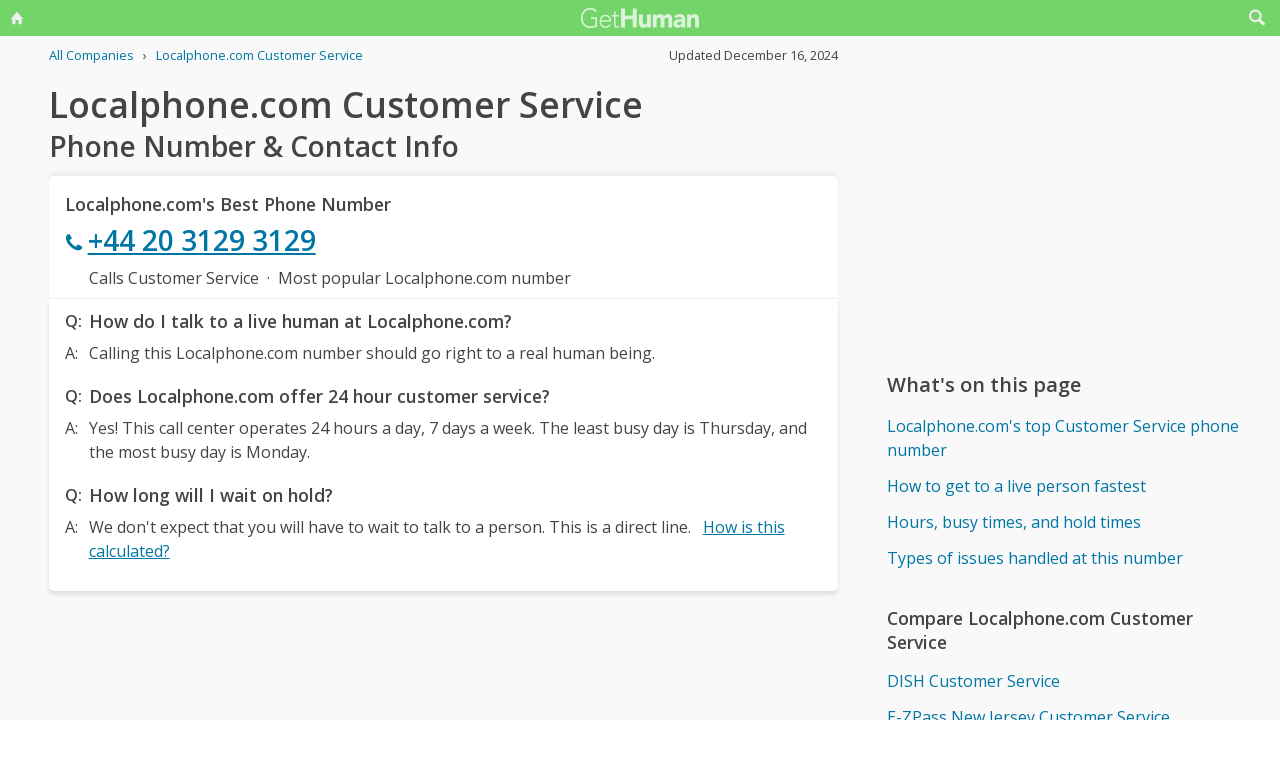

--- FILE ---
content_type: text/html; charset=utf-8
request_url: https://gethuman.com/phone-number/Localphone-com
body_size: 14409
content:
<!DOCTYPE html><html lang="en"><head><base href="/" /><meta charset="utf-8" /><meta name="viewport" content="width=device-width,initial-scale=1.0,minimum-scale=1" /><title>Localphone.com Customer Service Phone Number +44 20 3129 3129: Call Support</title><meta name="description" content="Localphone.com's best customer service contact information, when to call, what to say, and free AI tools that can call or write to customer support for you." /><meta name="keywords" content="Localphone.com customer service, Localphone.com phone number, Localphone.com customer phone number, Localphone.com customer service phone number, Localphone.com customer service phone, call Localphone.com, Localphone.com support number, Localphone.com customer number, Localphone.com customer service number, Localphone.com 800 number, Localphone.com customer support number, Localphone.com 800, Localphone.com toll free, Localphone.com customer service toll free, Localphone.com customer service 800, Localphone.com customer service 800 number, Localphone.com customer service 800 phone, Localphone.com contact number, Localphone.com contact phone, Localphone.com contact, Localphone.com customer service contact, Localphone.com customer service contact number, Localphone.com customer service email, Localphone.com customer service email address, Localphone.com customer service chat, Localphone.com customer service live chat, contact Localphone.com, contact Localphone.com customer service, Localphone phone number, Localphone customer service" /><meta name="referrer" content="always" /><link rel="dns-prefetch" href="//cdn.ampproject.org" /><link rel="dns-prefetch" href="https://www.google-analytics.com" crossorigin /><link rel="dns-prefetch" href="https://pagead2.googlesyndication.com" crossorigin /><link rel="dns-prefetch" href="https://fonts.googleapis.com" /><link rel="dns-prefetch" href="https://adservice.google.com" /><link rel="dns-prefetch" href="https://tpc.googlesyndication.com" /><link rel="dns-prefetch" href="https://cm.g.doubleclick.net" /><link rel="dns-prefetch" href="https://www.gstatic.com" /><link rel="dns-prefetch" href="https://partner.googleadservices.com" /><link rel="dns-prefetch" href="https://www.google.com" /><script async="true" src="https://www.googletagmanager.com/gtag/js?id=G-F9SN9NZHQ2"></script><script>
            window.dataLayer = window.dataLayer || [];
            function gtag(){dataLayer.push(arguments);}
            gtag('js', new Date());
            gtag('config', 'G-F9SN9NZHQ2');
        </script><script data-ad-client="ca-pub-5211547430456695" async src="//pagead2.googlesyndication.com/pagead/js/adsbygoogle.js"></script><link rel="canonical" href="https://gethuman.com/phone-number/Localphone-com" /><link rel="shortcut icon" href="https://gethuman.com/dist/img/logo-32-cropped.png" /><link rel="icon" href="https://gethuman.com/dist/img/logo-32-cropped.png" /><link rel="apple-touch-icon" href="https://gethuman.com/dist/img/logo-60.png" /><link rel="apple-touch-icon" sizes="76x76" href="https://gethuman.com/dist/img/logo-76.png" /><link rel="apple-touch-icon" sizes="120x120" href="https://gethuman.com/dist/img/logo-120.png" /><link rel="apple-touch-icon" sizes="152x152" href="https://gethuman.com/dist/img/logo-152.png" /><link rel="apple-touch-icon" sizes="180x180" href="https://gethuman.com/dist/img/logo-180.png" /><link rel="amphtml" href="/a/phone-number/Localphone-com" /><meta property="og:locale" content="en_US" /><meta property="og:type" content="article" /><meta property="og:title" content="Localphone.com Customer Service Phone Number +44 20 3129 3129: Call Support" /><meta property="og:description" content="Localphone.com's best customer service contact information, when to call, what to say, and free AI tools that can call or write to customer support for you." /><meta property="og:url" content="https://gethuman.com/phone-number/Localphone-com" /><meta property="og:site_name" content="gethuman.com" /><meta property="og:image" content="https://gethuman.com/dist/img/logo-v-500.png" /><meta property="og:image:width" content="500" /><meta property="og:image:height" content="500" /><meta property="og:image:alt" content="Localphone.com's best customer service contact information, when to call, what to say, and free AI tools that can call or write to customer support for you." /><meta name="twitter:card" content="summary" /><meta name="twitter:site" content="@gethumancom" /><meta property="og:updated_time" content="2024-12-16T00:00:00+00:00" /><meta property="article:tag" content="Localphone.com customer service, Localphone.com phone number, Localphone.com customer phone number, Localphone.com customer service phone number, Localphone.com customer service phone, call Localphone.com, Localphone.com support number, Localphone.com customer number, Localphone.com customer service number, Localphone.com 800 number, Localphone.com customer support number, Localphone.com 800, Localphone.com toll free, Localphone.com customer service toll free, Localphone.com customer service 800, Localphone.com customer service 800 number, Localphone.com customer service 800 phone, Localphone.com contact number, Localphone.com contact phone, Localphone.com contact, Localphone.com customer service contact, Localphone.com customer service contact number, Localphone.com customer service email, Localphone.com customer service email address, Localphone.com customer service chat, Localphone.com customer service live chat, contact Localphone.com, contact Localphone.com customer service, Localphone phone number, Localphone customer service" /><meta property="article:section" content="Telecommunications - General" /><meta property="article:published_time" content="2013-01-23T21:08:31+00:00" /><meta property="article:modified_time" content="2024-12-16T00:00:00+00:00" /><script type="application/ld+json">{
                            "@context": "http://schema.org",
                            "@type": "Article",
                            "mainEntityOfPage": "https://gethuman.com/phone-number/Localphone-com",
                            "publisher": {
                                
            "@type": "Organization",
            "name": "GetHuman",
            "url": "https://gethuman.com",
            "email": "hello@gethuman.com",
            "telephone": "+1 617-651-0250",
            "image": "https://gethuman.com/dist/img/logo-gethuman-left.png",
            "logo": {
                "@type": "ImageObject",
                "url": "https://gethuman.com/dist/img/logo-gethuman-left.png"
            },
            "description": "Contact companies faster and fix customer services issues easier.",
            "address": {
                "@type": "PostalAddress",
                "addressLocality": "Chestnut Hill",
                "addressRegion": "MA",
                "postalCode": "02467",
                "streetAddress": "675 VFW Parkway, Unit 328",
                "addressCountry": "US"
            }
        
                            },
                            "headline": "Localphone.com Customer Service Phone Number +44 20 3129 3129: Call Support",
                            "datePublished": "2013-01-23T21:08:31+00:00",
                            "dateModified": "2024-12-16T00:00:00+00:00",
                            "author": {
                "@type": "Person",
                "name": "Adam Goldkamp",
                "email": "hello+adam@gethuman.com",
                "image": "img/adam-headshot-96.png",
                "url": "https://twitter.com/gethumancom"
            },
                            "description": "Localphone.com's best customer service contact information, when to call, what to say, and free AI tools that can call or write to customer support for you.",
                            "image": "https://gethuman.com/dist/img/logo-v-500.png"
                        }</script><script type="application/ld+json">{
                            "@context": "http://schema.org",
                            
            "@type": "Organization",
            "name": "GetHuman",
            "url": "https://gethuman.com",
            "email": "hello@gethuman.com",
            "telephone": "+1 617-651-0250",
            "image": "https://gethuman.com/dist/img/logo-gethuman-left.png",
            "logo": {
                "@type": "ImageObject",
                "url": "https://gethuman.com/dist/img/logo-gethuman-left.png"
            },
            "description": "Contact companies faster and fix customer services issues easier.",
            "address": {
                "@type": "PostalAddress",
                "addressLocality": "Chestnut Hill",
                "addressRegion": "MA",
                "postalCode": "02467",
                "streetAddress": "675 VFW Parkway, Unit 328",
                "addressCountry": "US"
            }
        
                        }</script><script type="application/ld+json">{
                            "@context":"http://schema.org",
                            "@type": "WebSite",
                            "@id": "#website",
                            "url": "https://gethuman.com/",
                            "name": "GetHuman Inc",
                            "potentialAction": {
                                "@type": "SearchAction",
                                "target": "https://gethuman.com/phone-number/search?s={search_term_string}",
                                "query-input": "required name=search_term_string"
                            }
                        }</script><style>@font-face{font-family:'Open Sans';font-style:normal;font-weight:400;font-stretch:100%;font-display:swap;src:url(https://fonts.gstatic.com/s/opensans/v34/memvYaGs126MiZpBA-UvWbX2vVnXBbObj2OVTSKmu0SC55K5gw.woff2) format('woff2');unicode-range:U+0460-052F,U+1C80-1C88,U+20B4,U+2DE0-2DFF,U+A640-A69F,U+FE2E-FE2F}@font-face{font-family:'Open Sans';font-style:normal;font-weight:400;font-stretch:100%;font-display:swap;src:url(https://fonts.gstatic.com/s/opensans/v34/memvYaGs126MiZpBA-UvWbX2vVnXBbObj2OVTSumu0SC55K5gw.woff2) format('woff2');unicode-range:U+0301,U+0400-045F,U+0490-0491,U+04B0-04B1,U+2116}@font-face{font-family:'Open Sans';font-style:normal;font-weight:400;font-stretch:100%;font-display:swap;src:url(https://fonts.gstatic.com/s/opensans/v34/memvYaGs126MiZpBA-UvWbX2vVnXBbObj2OVTSOmu0SC55K5gw.woff2) format('woff2');unicode-range:U+1F00-1FFF}@font-face{font-family:'Open Sans';font-style:normal;font-weight:400;font-stretch:100%;font-display:swap;src:url(https://fonts.gstatic.com/s/opensans/v34/memvYaGs126MiZpBA-UvWbX2vVnXBbObj2OVTSymu0SC55K5gw.woff2) format('woff2');unicode-range:U+0370-03FF}@font-face{font-family:'Open Sans';font-style:normal;font-weight:400;font-stretch:100%;font-display:swap;src:url(https://fonts.gstatic.com/s/opensans/v34/memvYaGs126MiZpBA-UvWbX2vVnXBbObj2OVTS2mu0SC55K5gw.woff2) format('woff2');unicode-range:U+0590-05FF,U+200C-2010,U+20AA,U+25CC,U+FB1D-FB4F}@font-face{font-family:'Open Sans';font-style:normal;font-weight:400;font-stretch:100%;font-display:swap;src:url(https://fonts.gstatic.com/s/opensans/v34/memvYaGs126MiZpBA-UvWbX2vVnXBbObj2OVTSCmu0SC55K5gw.woff2) format('woff2');unicode-range:U+0102-0103,U+0110-0111,U+0128-0129,U+0168-0169,U+01A0-01A1,U+01AF-01B0,U+1EA0-1EF9,U+20AB}@font-face{font-family:'Open Sans';font-style:normal;font-weight:400;font-stretch:100%;font-display:swap;src:url(https://fonts.gstatic.com/s/opensans/v34/memvYaGs126MiZpBA-UvWbX2vVnXBbObj2OVTSGmu0SC55K5gw.woff2) format('woff2');unicode-range:U+0100-024F,U+0259,U+1E00-1EFF,U+2020,U+20A0-20AB,U+20AD-20CF,U+2113,U+2C60-2C7F,U+A720-A7FF}@font-face{font-family:'Open Sans';font-style:normal;font-weight:400;font-stretch:100%;font-display:swap;src:url(https://fonts.gstatic.com/s/opensans/v34/memvYaGs126MiZpBA-UvWbX2vVnXBbObj2OVTS-mu0SC55I.woff2) format('woff2');unicode-range:U+0000-00FF,U+0131,U+0152-0153,U+02BB-02BC,U+02C6,U+02DA,U+02DC,U+2000-206F,U+2074,U+20AC,U+2122,U+2191,U+2193,U+2212,U+2215,U+FEFF,U+FFFD}@font-face{font-family:'Open Sans';font-style:normal;font-weight:600;font-stretch:100%;font-display:swap;src:url(https://fonts.gstatic.com/s/opensans/v34/memvYaGs126MiZpBA-UvWbX2vVnXBbObj2OVTSKmu0SC55K5gw.woff2) format('woff2');unicode-range:U+0460-052F,U+1C80-1C88,U+20B4,U+2DE0-2DFF,U+A640-A69F,U+FE2E-FE2F}@font-face{font-family:'Open Sans';font-style:normal;font-weight:600;font-stretch:100%;font-display:swap;src:url(https://fonts.gstatic.com/s/opensans/v34/memvYaGs126MiZpBA-UvWbX2vVnXBbObj2OVTSumu0SC55K5gw.woff2) format('woff2');unicode-range:U+0301,U+0400-045F,U+0490-0491,U+04B0-04B1,U+2116}@font-face{font-family:'Open Sans';font-style:normal;font-weight:600;font-stretch:100%;font-display:swap;src:url(https://fonts.gstatic.com/s/opensans/v34/memvYaGs126MiZpBA-UvWbX2vVnXBbObj2OVTSOmu0SC55K5gw.woff2) format('woff2');unicode-range:U+1F00-1FFF}@font-face{font-family:'Open Sans';font-style:normal;font-weight:600;font-stretch:100%;font-display:swap;src:url(https://fonts.gstatic.com/s/opensans/v34/memvYaGs126MiZpBA-UvWbX2vVnXBbObj2OVTSymu0SC55K5gw.woff2) format('woff2');unicode-range:U+0370-03FF}@font-face{font-family:'Open Sans';font-style:normal;font-weight:600;font-stretch:100%;font-display:swap;src:url(https://fonts.gstatic.com/s/opensans/v34/memvYaGs126MiZpBA-UvWbX2vVnXBbObj2OVTS2mu0SC55K5gw.woff2) format('woff2');unicode-range:U+0590-05FF,U+200C-2010,U+20AA,U+25CC,U+FB1D-FB4F}@font-face{font-family:'Open Sans';font-style:normal;font-weight:600;font-stretch:100%;font-display:swap;src:url(https://fonts.gstatic.com/s/opensans/v34/memvYaGs126MiZpBA-UvWbX2vVnXBbObj2OVTSCmu0SC55K5gw.woff2) format('woff2');unicode-range:U+0102-0103,U+0110-0111,U+0128-0129,U+0168-0169,U+01A0-01A1,U+01AF-01B0,U+1EA0-1EF9,U+20AB}@font-face{font-family:'Open Sans';font-style:normal;font-weight:600;font-stretch:100%;font-display:swap;src:url(https://fonts.gstatic.com/s/opensans/v34/memvYaGs126MiZpBA-UvWbX2vVnXBbObj2OVTSGmu0SC55K5gw.woff2) format('woff2');unicode-range:U+0100-024F,U+0259,U+1E00-1EFF,U+2020,U+20A0-20AB,U+20AD-20CF,U+2113,U+2C60-2C7F,U+A720-A7FF}@font-face{font-family:'Open Sans';font-style:normal;font-weight:600;font-stretch:100%;font-display:swap;src:url(https://fonts.gstatic.com/s/opensans/v34/memvYaGs126MiZpBA-UvWbX2vVnXBbObj2OVTS-mu0SC55I.woff2) format('woff2');unicode-range:U+0000-00FF,U+0131,U+0152-0153,U+02BB-02BC,U+02C6,U+02DA,U+02DC,U+2000-206F,U+2074,U+20AC,U+2122,U+2191,U+2193,U+2212,U+2215,U+FEFF,U+FFFD}*{box-sizing:border-box}html{-webkit-text-size-adjust:100%}body,input,textarea{font-size:16px}body{margin:0;min-height:100vh;scroll-behavior:smooth;text-rendering:optimizeSpeed;line-height:1.5;font-family:'Open Sans',Arial,Helvetica,sans-serif;color:#444;overflow-wrap:break-word}.input-group>amp-autocomplete>input{font-family:'Open Sans',Arial,Helvetica,sans-serif}a,a:active,a:focus,button,button:active,button:focus,input,input:active,input:focus,li,li:focus,select,select:active,select:focus,textarea,textarea:active,textarea:focus{outline:0}.h6,.last-bld>amp-autocomplete>div[role=listbox]>:last-child,.link-big,.link-jumbo,.link-med,.link-strong,.stats>div>small:last-of-type,.text-sembld,.tile-fl-half-bld>a,b,strong{font-weight:bolder}amp-autocomplete>input,button,input,select,textarea{margin:0;font:inherit}button,select{text-transform:none}[type=button],[type=reset],[type=submit],button{-webkit-appearance:button}h1,h2,h3,h4,h5,h6{margin:0 0 .67em 0}.txt-lg,h1{font-size:2.2rem}h1{line-height:1.1em;margin:0 0 .25em 0}h1+.card{margin-top:1rem}.bar-share>a.btn-jumbo,.bar-share>button.btn-jumbo,.btn-jumbo,.btn.btn-jumbo,.link-jumbo,h2{font-size:1.75rem}h1+h2{line-height:1.1em;margin:0 0 2vh 0;-webkit-font-smoothing:antialiased;-moz-osx-font-smoothing:grayscale}.link-big,h3{font-size:1.5rem}.bar-share>a.btn-lg,.bar-share>button.btn-lg,.btn-lg,.btn.btn-lg,.card>div>div>h3,.editorial>h1,.editorial>h2,.editorial>h3,.h4,.text-more,h4{font-size:1.25rem}.h4{margin-bottom:.67rem;font-weight:600}.card>div>div>h3,h3.min{margin-bottom:0;line-height:1.5rem;font-size:1.1rem}.link-med{font-size:1.1rem}h5{font-size:1rem}.h6,h6{font-size:.8rem;text-transform:uppercase;color:#999}.para,p{line-height:170%}p{margin-bottom:3rem}.paras>p{margin-bottom:1.2rem}.editorial>p{margin-bottom:auto}ul{padding-inline-start:1.5em}.ul-pad{padding-left:1.5rem}.ul-pad>.bul{position:absolute;left:1em}.ul-pad-ic{padding-left:.3rem}li{margin-bottom:.5em}.sm{font-size:.9rem}.dark-code,.small,ol[itemtype],ol[itemtype]+.small,small,th{font-size:.8rem}div>.sep:last-child{display:none}@media (max-width:767px){h1{font-size:2rem}.link-jumbo,h1.sub,h2{font-size:1.3rem}#lay-fl-main>h1.sub:nth-child(2),#lay-fl-main>h2:nth-child(2),.link-big,h3{font-size:1.2rem}.editorial>h1,.editorial>h2,.editorial>h3,.h4,h4{font-size:1.1rem}}@media (max-width:575px){h1{font-size:1.5rem}.link-jumbo,h2{font-size:1.3rem}.link-big,h3{font-size:1.2rem}.editorial>h1,.editorial>h2,.editorial>h3,.h4,h4{font-size:1.1rem}}hr{margin:1em 0}.link,a,amp-autocomplete>div[role=listbox]{color:#0076a4;cursor:pointer;text-decoration:none;font-family:'Open Sans',Arial,Helvetica,sans-serif}a.ph,a.und{text-decoration:underline}a.ph{color:#fff}.link-neutral,.link-subtle{color:#444}.grp-subtle:hover>.link-subtle,.link:hover,a:hover{filter:brightness(85%)}.grp-subtle:hover>.link-subtle,.link-subtle:hover{color:#0076a4}[gh-tap],[ng-click]{cursor:pointer}.link-big,.link-jumbo,.link-med,.link-strong{display:block}.link-big,.link-jumbo,.link-med,.link-strong{-webkit-font-smoothing:antialiased;-moz-osx-font-smoothing:grayscale}a.neutral{color:#444}a.neutral:hover{color:#0076a4}.bar-share>a,.bar-share>button,.btn,button{cursor:pointer;-webkit-font-smoothing:antialiased;-moz-osx-font-smoothing:grayscale;display:inline-block;font-weight:600;text-align:center;white-space:nowrap;vertical-align:middle;border:1px solid transparent;padding:.75rem 1.5rem;font-size:inherit;transition:all .2s ease-in-out;line-height:1.5em;box-shadow:0 4px 8px 0 rgba(0,0,0,.2);border-radius:.25em;color:#fff;background-color:#0076a4}.bar-share>a:hover,.bar-share>button:hover,.btn:hover,button:hover,select:hover{filter:contrast(125%)}.bar-share>a+.bar-share>a,.bar-share>button+.bar-share>button,.btn+.btn,button+button{margin-left:1em}.bar-share>a.btn-inv,.bar-share>button.btn-inv,.btn-inv,.btn.btn-inv{border:1px solid #0076a4;color:#0076a4;background-color:transparent;width:100%}.btn-inv.ph{background-color:#fff;color:#111}.bar-share>a.btn-link,.bar-share>button.btn-link,.btn-link,.btn.btn-link{border:2px solid transparent;color:#0076a4;background-color:transparent;box-shadow:none;padding:.75rem 0;font-weight:400}.btn-block{display:block}amp-autocomplete>input,input,textarea{display:block;width:100%;min-height:50px;border:1px solid #ccc;margin-top:0}amp-autocomplete{width:100%}amp-autocomplete>input,input{height:50px;padding:0 .5rem}amp-autocomplete>input{border-radius:0}.input-group>label{transition:all .2s cubic-bezier(.42,0,1,1);font-size:.75rem;line-height:1;font-weight:600;position:absolute;top:22px;left:9px;opacity:0;visibility:hidden;color:#ccc;z-index:100}amp-autocomplete>div[role=listbox]{width:100%;margin-left:0;margin-top:.25rem}amp-autocomplete>div[role=listbox]>div{border:1px solid transparent;padding:.5rem}select{display:block;color:#444;padding:.75em 2em .75em .5em;width:100%;max-width:100%;margin:0;border-radius:0;border:1px solid #ccc;-moz-appearance:none;-webkit-appearance:none;appearance:none;background:#fff url('data:image/svg+xml;charset=US-ASCII,%3Csvg%20xmlns%3D%22http%3A%2F%2Fwww.w3.org%2F2000%2Fsvg%22%20width%3D%22292.4%22%20height%3D%22292.4%22%3E%3Cpath%20fill%3D%22%23ccc%22%20d%3D%22M287%2069.4a17.6%2017.6%200%200%200-13-5.4H18.4c-5%200-9.3%201.8-12.9%205.4A17.6%2017.6%200%200%200%200%2082.2c0%205%201.8%209.3%205.4%2012.9l128%20127.9c3.6%203.6%207.8%205.4%2012.8%205.4s9.2-1.8%2012.8-5.4L287%2095c3.5-3.5%205.4-7.8%205.4-12.8%200-5-1.9-9.2-5.5-12.8z%22%2F%3E%3C%2Fsvg%3E') no-repeat right .7em top 50%;background-size:.65em auto,100%}select::-ms-expand{display:none}input::-webkit-input-placeholder,select.ng-invalid,textarea::-webkit-input-placeholder{color:#888}.input-group{position:relative;height:50px;margin-bottom:1.5rem}.input-group.combo,.input-group.combo>button{height:50px}.input-group.large,.input-group.large>amp-autocomplete>input,.input-group.large>button,.input-group.large>input{height:60px}.input-group.textarea-group{height:auto}.input-group>span{height:50px;font-size:1rem;font-weight:600;padding:.8rem .6rem .7rem .6rem;background-color:#0076a4}.large>amp-autocomplete>input,.large>input{font-size:1.1rem;padding:0 .75rem;line-height:1.5rem}input.ng-not-empty{padding-top:26px;padding-bottom:6px}textarea.ng-not-empty{padding-top:26px}.large>input.ng-not-empty{padding-top:24px}.large>label{left:12px}.prefixed>label{padding-left:2.3rem}.prefixed>span{color:#fff}.input-group>.ng-not-empty+.dropdown-menu+label,.input-group>.ng-not-empty+label{top:7px;opacity:1;visibility:visible}.input-group>small{font-size:.75rem;line-height:1;font-weight:600;color:#e85674;position:absolute;bottom:-.9rem}.ng-not-empty.ng-invalid{border-color:#e85674}.ng-not-empty.ng-invalid:focus{border-color:#ccc}.ng-dirty.ng-invalid>button,.ng-dirty.ng-invalid>span{border-color:#ccc;background-color:#ccc}.input-group.search>input{border-color:#ccc}.input-group.search>amp-autocomplete>input:focus,.input-group.search>input:focus,input:focus,textarea:focus{border-color:#0076a4}.combo{display:flex;border:.25rem}.combo,.input-group>span,input,select,textarea{box-shadow:0 4px 8px 0 rgba(0,0,0,.1)}.combo>amp-autocomplete>input,.combo>button,.combo>input,.input-group.combo>span{box-shadow:none}.combo>amp-autocomplete,.combo>input{flex:3}.combo>button{border-radius:0 .25rem .25rem 0;box-shadow:none;height:50px}input[type=checkbox]{position:absolute;margin:8px 0 0 16px;padding:0;box-shadow:none;display:inline;min-height:auto;width:auto;height:auto;cursor:pointer}input[type=checkbox]+label{position:relative;padding:5px 0 0 50px;line-height:2em;cursor:pointer}input[type=checkbox]+label:before{content:'';position:absolute;display:block;left:0;top:0;width:40px;height:24px;border-radius:16px;background:#fff;border:1px solid #d9d9d9;transition:all .3s}input[type=checkbox]+label:after{content:'';position:absolute;display:block;left:0;top:0;width:24px;height:24px;border-radius:16px;background:#fff;border:1px solid #d9d9d9;transition:all .3s}input[type=checkbox]+label:hover:after{box-shadow:0 0 5px rgba(0,0,0,.3)}input[type=checkbox]:checked+label:after{margin-left:16px}input[type=checkbox]:checked+label:before{background:#0076a4}input[type=submit].link{appearance:none;background-color:transparent;border:none;display:inline;width:auto;height:auto;box-shadow:none;min-height:auto;padding:unset}.amp-form-submit-success>input[type=submit].link{display:none}amp-autocomplete>div[role=listbox],ul>li{text-align:left}dark-code,textarea{border:1px solid #ccc;width:100%;resize:none;padding:1rem .5rem;line-height:150%;min-height:100px}input+.dropdown-menu+label+small,input+label+small,textarea+label+small{display:none}.ng-dirty.ng-invalid+.dropdown-menu+label+small,.ng-dirty.ng-invalid+label+small{display:block}.ng-invalid+label+small+button,.required.ng-empty+label+small+button{opacity:.7}.mid{width:100%;height:100vh;line-height:100vh;text-align:center;vertical-align:middle}.mb-0{margin-bottom:0}.mb-r{margin-bottom:.4rem}.mb-u{margin-bottom:1.2rem}.mt-0{margin-top:0}.mt-r,.screen-bottom>div+div{margin-top:.4rem}.mt-100,.mt-u{margin-top:1.2rem}.mt-200,amp-img+h2,h1+p,img+h2{margin-top:2em}.mt-400{margin-top:4em}.p-u{padding:1.2rem}#lay-fl-bottom>div,#lay-fl-main,#lay-fl-main>div,#lay-fl-main>table,#lay-fl-right,#lay-fl-right>div,.mb-sec,.post-hero>div{margin-bottom:2rem}@media (max-width:575px){#lay-fl-bottom>div,#lay-fl-main,#lay-fl-main>div,#lay-fl-main>table,#lay-fl-right,#lay-fl-right>div,.mb-sec,.post-hero>div{margin-bottom:1.5rem}}.mb-25{margin-bottom:.25rem}.card>div>div,.mb-50{margin-bottom:.5rem}.card>div>.mb-100,.mb-100{margin-bottom:1rem}.card>div>.mb-200,.mb-200{margin-bottom:2rem}.card>div>div:last-child{margin-bottom:.75rem}.card.card-nbr>div>div:last-child{margin-bottom:0}.list-block>a,.list-block>div,.tile-fl-half-bld>a,.tile-fluid-half>a,.tile-fluid-half>div{display:block;padding:.25rem 0;margin-bottom:.25rem}.list-spaced>div{padding:.25rem 0;margin-bottom:.25rem}.list-lined>div{border-bottom:1px solid #eee}.list-block>a.bar-share>a,.list-block>a.bar-share>button,.list-block>a.btn{padding:.75rem 1.5rem;margin-bottom:.5rem}.list-large>a,.paged-items>a,.paged-items>div:first-child>a{display:block;padding:1.25em 0}.list-large>a{border-bottom:1px solid #ccc}.list-large>a:first-child{border-top:1px solid #ccc}.list-tiled>a,.list-tiled>b,.list-tiled>span{display:inline-block;padding:.5em;margin:0 .1em .1em 0}.list-right>a,.list-right>b,.list-right>span{display:inline-block;padding:.5rem 0;margin:0 1.5rem .5rem 0}.tile-right>a,.tile-right>span{display:inline-block;padding:.1rem 0;margin:0 .5rem .1rem 0}.list-quotes>div,.trunc{overflow-x:hidden;white-space:nowrap;text-overflow:ellipsis;display:block}.list-quotes>div:after,.list-quotes>div:before,.quotes>div:after,.quotes>div:before{content:'"'}.list-block>button{margin-top:1rem}.list-tags>div{display:inline-block;padding:.5em 1em;margin:0 1em 1em 0;background-color:#ddd;border-radius:.25em}.list-labeled>.h6,.list-labeled>h6{margin:1.5em auto .25em auto}.list-sec>div{margin-bottom:3rem}.list-sec>div:last-child{margin-bottom:0}.stats>div{border-bottom:1px solid #ccc;padding:.5em 0}.stats>div:first-of-type{border-top:1px solid #ccc}.btn-success{background-color:#72d469}.btn-danger{background-color:#e85674}i{display:inline-block}.bg-icon,.btn-icon,.icon,.img-icon,a>.in-icon,i{vertical-align:middle}.bg-icon,.btn-icon,.img-icon,.in-icon,i{width:18px;height:18px}.icon,i{background:transparent no-repeat center left;background-size:18px 18px}.icon{padding-left:30px}.bg-icon{background-repeat:no-repeat}.btn-icon{fill:#fff;margin-left:-.25em}.btn-inv>.btn-icon,.in-icon,a>.in-icon{fill:currentColor}.btn-icon+span,div>span+a,i+span{margin-left:.5em}.icon-star{background-image:url(https://gethuman.com/img/icon/orange/star.svg)}.icon-star-half-1{background-image:url(https://gethuman.com/img/icon/orange/star-half-1.svg)}.icon-star-2{background-image:url(https://gethuman.com/img/icon/orange/star-2.svg)}a>.in-icon{position:relative;left:-3px}.link-jumbo>.in-icon{width:22px;height:22px}.btn-jumbo{padding:.65em 1.5em;width:100%}.btn-jumbo>svg{width:27px;height:27px}.btn-lg{padding:.6em 1.25em}.bar-share>a.trunc,.bar-share>button.trunc,.btn.trunc{max-width:calc(100vw - 32px)}.btn-lg.ph{width:100%}.row,.stats>div,.tile-fl-half-bld,.tile-fluid-half{display:flex;flex-wrap:wrap;margin-right:-15px;margin-left:-15px}#lay-fl,#lay-fl-mandr{display:flex;flex-wrap:wrap}#lay-fl{min-height:100vh}#lay-fl-mandr{min-height:75vh}#lay-fl>div{flex:1}#lay-fl-nav-left{max-width:13.6%;background-image:url(https://gethuman.com/dist/img/blingSidebarBG2.png),linear-gradient(-44deg,#69cf96 0,#72d469 96%);background-position:center bottom,bottom;background-repeat:no-repeat,no-repeat;background-size:contain,cover;position:fixed;top:0;left:0;bottom:0;width:100%;display:none}#lay-fl-nav-left>a{max-width:198px;height:62px;display:block;margin-bottom:50px;background:url(https://gethuman.com/dist/img/bling-logo-muted2.png) top left no-repeat;background-size:contain}#lay-fl-nav-left>div{padding:0 15px}#lay-fl-nav-left>div>div>a,#lay-fl-nav-left>small,nav.left>a{opacity:.7;color:#fff}#lay-fl-nav-left>small{position:fixed;left:0;bottom:0;padding:15px}#lay-fl-con{background-color:#f9f9f9;flex:0 0 100%;max-width:100%;min-height:100vh}#lay-fl-nav-top{margin-bottom:3vh;height:36px;background-color:#72d469}.ph-mode>#lay-fl-nav-top{margin-bottom:0}#lay-fl-nav-top>a{display:block;height:36px;background:url(https://gethuman.com/dist/img/simple-logo-muted.png) center no-repeat;background-size:118px 20px}#nav-top-l,#nav-top-r{position:absolute;top:0;width:40px;height:36px;text-align:center;line-height:32px}#nav-top-l>a,#nav-top-r>a{color:#eee}#nav-top-r{right:0}#nav-top-l{left:0}#lay-fl-main,#lay-fl-right{margin-left:4.5%;flex:0 0 91%;max-width:91%}#lay-fl-bottom{text-align:center;margin-bottom:3rem}#lay-fl-bottom>div{padding:0 1rem}#lay-fl-bottom>.sec-below{padding-top:3rem;border-top:1px solid #ccc}.col-fluid-half,.stats>div>small,.tile-fl-half-bld>a,.tile-fluid-half>a,.tile-fluid-half>div,.tile-fluid-half>small{position:relative;flex:0 0 100%;min-height:1px;padding-right:15px;padding-left:15px}.tile-fluid-half.tile-ul>div:last-child{margin-top:-2rem}@media (min-width:680px){.col-fluid-half,.stats>div>small,.tile-fl-half-bld>a,.tile-fluid-half>a,.tile-fluid-half>div{flex:0 0 50%;max-width:50%}.tile-fluid-half.tile-ul>div:last-child{margin-top:0}}@media (max-width:752px){.ph-mode>div>#lay-fl-main{margin-left:0;flex:0 0 100%;max-width:100%}}@media (min-width:752px){#lay-fl-main{margin-left:5.9%;flex:0 0 44.7%;max-width:44.7%}#lay-fl-right{margin-left:5.9%;flex:0 0 40%;max-width:40%}.ph-mode>#lay-fl-nav-top{margin-bottom:5vh}.col-fluid-half,.stats>div>small,.tile-fl-half-bld>a,.tile-fluid-half>a,.tile-fluid-half>div{flex:0 0 100%;max-width:100%}.tile-fluid-half.tile-ul>div:last-child{margin-top:-2rem}.ghp-ad-ban,[data-ad-slot-id='8436243126']{margin-bottom:0;height:0;display:none}.ghp-ad-ban>ins,[data-ad-slot-id='8436243126']>ins{display:none;height:0}}@media (min-width:1120px){#lay-fl-main{margin-left:3.2%;flex:0 0 65%;max-width:65%}#lay-fl-right{margin-left:3.2%;flex:0 0 26.8%;max-width:26.8%}.col-fluid-half,.stats>div>small,.tile-fl-half-bld>a,.tile-fluid-half>a,.tile-fluid-half>div{flex:0 0 50%;max-width:50%}.tile-fluid-half.tile-ul>div:last-child{margin-top:0}}@media (min-width:1180px){#lay-fl-main{margin-left:3.8%;flex:0 0 61.7%;max-width:61.7%}#lay-fl-right{margin-left:3.8%;flex:0 0 28.5%;max-width:28.5%}}@media (min-width:1364px){#lay-fl-con{margin-left:13.6%;flex:0 0 86.4%;max-width:86.4%;padding-top:40px}#lay-fl-nav-top{display:none}#lay-fl-nav-left{display:block}}@media (max-width:751px){[data-ad-slot-id='5477495495'],[data-ad-slot-id='5498931315']{height:0}.no-mob,[data-ad-slot-id='5477495495']>ins,[data-ad-slot-id='5498931315']>ins{display:none;height:0}}.viewMainClient{display:none}.viewMainClient.preboot-loaded{display:block}#lay-fl-main>.crumbs{position:relative;top:-1.5rem;margin-bottom:-1.5em}.sec-below+.crumbs{margin-top:2rem}.crumbs>div>.small{margin:1em 0}li[itemprop]{display:inline-block;margin-left:.5em}li[itemprop]:first-of-type{margin-left:0}a[itemprop]+span{margin-left:.5em}ol[itemscope]{padding-left:0}.crumbs>.extremes>:first-child{flex:4}.crumbs>.extremes>.small{flex:1;min-width:180px}.bar-share{height:70px;line-height:69px;vertical-align:middle;margin-bottom:1rem}.bar-share>a,.bar-share>button{display:inline-block;padding:1rem 1rem;margin-left:1em;color:#fff;line-height:1em}.bar-share>:first-child{margin-left:0}.bar-share>a>div,.bar-share>button>.btn-icon{width:24px;height:24px}.bar-share>.btn-share-e{background-color:#72d469}.bar-share>.btn-share-g{background-color:#cf4134}.bar-share>.btn-share-t{background-color:#3ebede}.bar-share>.btn-share-f{background-color:#4c66a4}.card,.tile-fluid-half>.card{background:#fff;box-shadow:0 4px 4px 0 rgba(0,0,0,.1);border-radius:5px;margin-bottom:3rem;padding:1rem;position:relative}.card.phone,.dark-code{background-color:#120f24;color:#fff}.dark-code{overflow-x:scroll;padding:1rem;margin:0}.card.phone{padding:1rem;text-align:center}#lay-fl-main>.card.stk,.card.stk{position:sticky;top:0;z-index:400}#lay-fl-main>.card.stk.mdl,#lay-fl-main>.card.stk.top,.card.stk.mdl,.card.stk.top{top:-10px;border-bottom:1px solid #eee}#lay-fl-main>.card.stk.top,.card.stk.top{box-shadow:0 -4px 4px 0 rgba(0,0,0,.05)}#lay-fl-main>.card.stk.mdl,.card.stk.mdl{box-shadow:none}#lay-fl-main>.card.mdl,#lay-fl-main>.card.top,.card.mdl,.card.top{margin-bottom:0;padding-bottom:5px;border-bottom-right-radius:0;border-bottom-left-radius:0}.card.top>div>div:last-child{margin-bottom:0}.card.bot,.card.mdl{padding-top:10px;border-top-right-radius:0;border-top-left-radius:0}.card.stk.bot{padding-top:20px}.card.stk.bot>div>div>.input-group{margin-bottom:0}@media (max-width:752px){#lay-fl-main>.card{margin-left:-4.71%;border-radius:0;width:109.42%;padding-left:4.5%;padding-right:4.5%}#lay-fl-main>.card.stk.top{top:0;box-shadow:none}}.card.card-nbr{padding-left:60px;margin-bottom:2rem}.card>small{width:30px;height:30px;background-color:#72d469;border-radius:50%;display:flex;align-items:center;justify-content:center;color:#fff;font-weight:600;position:absolute;left:15px}.pbb{padding:1em;background-color:#eaf6ff;border-radius:.5em}.pbg{padding:1em;background-color:#eee;border-radius:.5em}.list-block>div>a+small,.list-block>div>span+small{color:#72d469;margin-left:.4rem}.ur-ad{display:block}.ur-ad,[data-ad-slot-id]{width:100%;min-height:1px}.ur-ad>ins,[data-ad-slot-id='8436243126']{margin-bottom:1rem}[data-ad-slot-id='5498931315']{position:sticky;top:10px}.ur-ad>ins,[data-ad-slot-id]>ins{display:block}[data-ad-slot-id='8436243126']>ins{height:320px}[data-ad-slot-id='5498931315']>ins{height:600px}[data-ad-slot-id]{min-height:280px}table{width:100%;border-collapse:collapse;border-spacing:0}td,th{margin:0;vertical-align:middle}th{color:#888;text-transform:uppercase;font-weight:400}.table-3>tbody>tr,.table-3>tr{border-bottom:1px solid #ccc}.table-3>tbody>tr>td,.table-3>tbody>tr>th,.table-3>tr>td,.table-3>tr>th{text-align:center;padding:.5em 0}.table-3>tbody>tr>td:first-of-type,.table-3>tbody>tr>th:first-of-type,.table-3>tr>td:first-of-type,.table-3>tr>th:first-of-type{text-align:left;width:70%}.stars{padding:.25em 0}h3+.stars{margin-top:-1.5em}.paged-items>div:first-child>div{margin-bottom:1em}.quoted,.quotes{padding:.5em 1em;border-left:.4em solid #ccc;margin-bottom:1em}.quotes>div+div{margin-top:1em}.hero{width:100%;min-height:80vh;display:flex;flex-direction:column;justify-content:center;background-image:url(https://gethuman.com/dist/img/blingHeroBG2.png),linear-gradient(-44deg,#69cf96 0,#72d469 96%);background-position:center bottom,bottom;background-repeat:no-repeat,no-repeat;background-size:100% auto,cover;color:#fff;text-align:center}.hero-header{display:flex;align-items:center;justify-content:space-between;height:60px}.hero-logo{height:60px;width:auto;display:block;margin-left:-15px}.hero-header>a{height:60px}@media (max-width:575px){.hero-header{width:100%}}.hero-elements{flex:1 0 auto;display:flex;flex-direction:column;justify-content:center;padding:15px}.hero-elements>*{margin-bottom:2.25rem}.hero-elements>h1,.hero-elements>h2{line-height:1.2em}.hero-elements>h2{font-weight:400}.hero-elements>:last-child{margin-bottom:0}.hero-elements>div{margin-left:auto;margin-right:auto;width:100%;max-width:500px}@media (max-width:1199px){.hero{background-size:auto,cover}}.hero-callout{width:100%;padding:12px 0;background-color:#fff;border-bottom:1px solid;border-color:#ddd;display:flex;flex-direction:row;justify-content:center;position:relative;text-align:center}.hero-callout>a>img,.hero-callout>img{vertical-align:middle;padding:.4rem;width:80px;height:80px}.hero-callout>a,.hero-callout>img{margin-right:3%}.hero-callout::before{content:'\A';width:0;height:0;border-left:15px solid transparent;border-right:15px solid transparent;border-bottom:15px solid #fff;position:absolute;top:-15px;margin:0 auto;left:0;right:0}.post-hero{text-align:center;padding:1rem}.post-hero>.list-tiled:first-of-type>a{min-width:300px}.hero-footer{min-height:50px;background-color:#72d469;color:#fff;font-size:.75rem;text-align:center;padding:.5em 1em}.hero-footer>a,.hero-footer>span{color:#fff;padding:1em;display:inline-block}.hero-footer>.list-block{display:inline-block;width:200px;vertical-align:top;color:#fff;text-align:left;margin:2rem 1rem 2rem 3rem}.hero-footer>.list-block>a{color:#fff}.alert{padding:1.2rem;background-color:#0076a4;color:#fff;border-radius:.25em}.alert-danger{background-color:#e85674}.alert>a{color:#fff}.checkmark{width:25px;height:25px;display:block;box-shadow:inset 0 0 0 #0076a4}.ph>.checkmark{box-shadow:inset 0 0 0 #fff}.checkmark.is-checked{box-shadow:inset 0 0 0 30px #0076a4}.ph>.checkmark.is-checked{box-shadow:inset 0 0 0 30px #fff}.checkmark.is-checked.is-partial{box-shadow:inset 0 0 0 #0076a4}.ph>.checkmark.is-checked.is-partial{box-shadow:inset 0 0 0 #fff}.checkmark.circle{border-radius:50%}.checkmark.box{cursor:pointer}.checkmark>circle,.checkmark>rect{stroke-width:2;stroke:#0076a4;fill:none}.ph>.checkmark>circle,.ph>.checkmark>rect{stroke:#fff}.checkmark-check{transform-origin:50% 50%;stroke-dasharray:48;stroke-dashoffset:48;stroke-width:5;stroke:#fff;animation:stroke .2s cubic-bezier(.65,0,.45,1) .2s forwards}.ph>.checkmark>.checkmark-check{stroke:#111}.checkmark.is-partial>.checkmark-check{stroke:#0076a4}.ph>.checkmark.is-partial>.checkmark-check{stroke:#fff}@keyframes stroke{100%{stroke-dashoffset:0}}.extremes,.tile-10,.tile-5{display:flex}.extremes>div,.extremes>small{flex:1;text-align:left}.extremes>:last-child{text-align:right;flex:2}.tile-10,.tile-5{flex-wrap:nowrap;justify-content:space-between;margin-bottom:.5em}.tile-10>div,.tile-5>div{flex:0 0 9%;padding-top:.5em;padding-bottom:.5em;text-align:center;border:1px solid #0076a4;color:#0076a4;cursor:pointer}.tile-5>div{flex:0 0 19%}.tile-5>div.selected{background-color:#0076a4;color:#fff}.banner,.list-block>.banner{display:flex;align-items:center}.banner>*{margin-right:1em}div[gh-user-status]{padding:1rem}.col-inp{max-width:400px}.text-right{text-align:right}.text-center{text-align:center}.text-danger{color:#e85674}.text-success{color:#72d469}.text-blue{color:#0076a4}.phone-opts{width:100%}.phone-opts>div{vertical-align:top;display:inline-block;width:80px;margin:8px;cursor:pointer}.phone-opts>div.wide{margin:8px 0}.phone-opts>div>div,.phone-opts>div>svg{background-color:#2d274b;border-radius:37px}.phone-opts>div>div,.phone-opts>div>div>svg,.phone-opts>div>svg{display:inline-block;width:74px;height:74px;vertical-align:middle;font-size:2rem}.phone-opts>div>a{display:inline-block;width:74px;height:74px;line-height:74px;vertical-align:middle;color:#fff}.opt-disabled,button[disabled]{opacity:.6}.phone-opts>div>div{padding-top:.4rem}.phone-opts>div>div>div{display:inline-block}.phone-opts>div>div>small{display:block;margin-top:-.5em;font-size:.7rem;color:#ccc}.phone-opts>div.wide,.phone-opts>div.wide>div{width:100%}.phone-opts>div.wide>div{border:2px solid #72d469;color:#72d469}.phone-opts>div.red>svg{background-color:#e85674;fill:#e85674}.phone-opts>div.green>svg{background-color:#72d469;fill:#72d469}.phone-opts>div.opt-on>svg{background-color:#fff;fill:#fff;color:#444}.phone-opts>div.wide>div>svg{margin-top:-8px}.phone-opts>div>small{margin-top:.5em;display:block}.phone-opts>div.red>small{color:#e85674}.phone-opts>div>div>svg,.phone-opts>div>svg{padding:18px}.ph-screen,.ph-screens>div{min-height:calc(100vh - 120px);display:flex;flex-direction:column}.screen-mid{flex:1 0 auto;display:flex;flex-direction:column;justify-content:center;padding:2em 0}.screen-bottom,.screen-top{flex-shrink:0;color:#ccc}.screen-bottom{font-size:.9rem}.ph-link{line-height:64px}.ph-link>small{display:inline;vertical-align:middle}@media (min-width:420px){.card.phone{padding:2rem}}@media (min-width:680px){.card.phone{padding:1rem}}@media (min-width:752px){.ph-screen,.ph-screens>div{min-height:710px}}@media (max-height:740px){.ph-mode>#lay-fl-nav-top{display:none}.ph-screen,.ph-screens>div{min-height:calc(100vh - 60px)}.screen-mid{padding:1em 0}.phone-opts.mt-200{margin-top:1em}.phone-opts.mt-400{margin-top:2em}}@media (max-height:600px){.ph-screen,.ph-screens>div{min-height:calc(100vh - 30px)}.screen-mid{padding:.5em 0}.phone-opts.mt-200{margin-top:1em}}@media (max-width:350px){.phone-opts>div{margin:4px}.screen-mid>.list-block{margin-left:-15px;margin-right:-15px}}@media (max-height:540px),(max-width:310px){.txt-lg{font-size:1.8rem}.phone-opts>div{width:72px}.phone-opts>div>div,.phone-opts>div>div>svg,.phone-opts>div>svg{width:64px;height:64px;font-size:1.6rem}}.screen-mid>.input-group,.screen-mid>.input-group>button,.screen-mid>.input-group>input,.screen-mid>.input-group>span,.screen-mid>div>select{height:60px}.screen-mid>.input-group.textarea-group{height:auto}.bar-share>a.ph,.bar-share>button.ph,.btn.ph,.screen-mid>.input-group>button,.screen-mid>.input-group>span,.screen-mid>div>.bar-share>a,.screen-mid>div>.bar-share>button,.screen-mid>div>.btn,button.ph{background-color:#2d274b}.screen-mid>.input-group>span{padding-top:1.2rem}.screen-mid>div>.bar-share>a,.screen-mid>div>.bar-share>button,.screen-mid>div>.btn{border:2px solid #fff;font-size:1.25rem}.bar-share>a.ph,.bar-share>button.ph,.btn.ph,button.ph{border:2px solid #fff;color:#fff}.screen-mid>.input-group>input.ng-not-empty{padding-top:20px}.screen-mid>.input-group>small{bottom:-1.2rem}.xscript{display:block;padding:.5rem 1.25rem;text-align:left;height:80vh;overflow-y:scroll;color:#bbb;border:2px solid #bbb;font-family:monospace;background-color:#111}.xscript>p{margin-bottom:.8rem;line-height:130%}.xscript>p:last-child{color:#fff}.xscript.xs-sm{height:20vh;padding:.75rem;font-size:.9rem}.xscript.xs-sm>p{margin-top:0}.article>p{margin-bottom:1.5rem}.article>ul+p{margin-top:2rem}.article>*+h1,.article>*+h2,.article>*+h3,.article>*+h4{margin-top:3rem}.author{position:relative;padding-left:60px}.author>amp-img,.author>img{position:absolute;left:0;width:48px;height:48px}pre.para{overflow-x:auto;white-space:pre-wrap;font-family:'Open Sans',Arial,Helvetica,sans-serif}#ghspin{display:inline-block;width:80px;height:80px}#ghspin:after{content:' ';display:block;width:64px;height:64px;margin:8px;border-radius:50%;border:6px solid #72d469;border-color:#72d469 transparent #72d469 transparent;animation:ghspin-frames 1.2s linear infinite}.bar-chart{display:flex;width:100%}.bar-chart>div{display:flex;flex:1;flex-direction:column-reverse;height:250px;margin:5px}.bar-chart>div>dt{margin:0;text-align:center}.bar-chart>div>dd{margin:0;text-align:center}dd>span{background-color:#0076a4;display:block}@keyframes ghspin-frames{0%{transform:rotate(0)}100%{transform:rotate(360deg)}}#layMenuSidebar{display:none}#layMenuSidebar[open]{display:inline-block}ul.dropdown-menu{position:absolute;background-color:#fff;box-shadow:0 2px 5px rgba(0,0,0,.2)}</style><meta http-equiv="X-UA-Compatible" content="" /><!--[if lt IE 10]><script src="https://cdnjs.cloudflare.com/ajax/lib/modernizr/2.8.3/modernizr.min.js"></script><![endif]--></head><body><div class="viewMainClient"><div ui-view></div></div><div class="viewMainServer"><div><div id="lay-fl" class="google-auto-placed"><div id="lay-fl-nav-left"><a href="/" title="GetHuman"></a><div><nav role="navigation" class="left list-block"><a href="/">Home</a><a href="/search">Search Company Customer Service Information</a><a href="/companies">Companies A-Z</a><a href="/about">About GetHuman</a></nav></div><small>&copy; GetHuman Inc.</small></div><div id="lay-fl-con"><div id="lay-fl-nav-top"><a id="top" title="GetHuman"></a><div id="nav-top-l"><a href="/" title="Home"><svg xmlns="http://www.w3.org/2000/svg" viewBox="0 -48 512 544" class="home in-icon"><path d="M448 256L256 32 64 256h48v160h96V288h96v128h96V256z"></path></svg></a></div><div id="nav-top-r"><a href="/search" title="Search Companies"><svg xmlns="http://www.w3.org/2000/svg" viewBox="0 -48 512 544" class="search in-icon"><path d="M493 384L368 259c18-29 29-62 29-99 0-106-86-192-192-192S13 54 13 160s86 192 192 192c36 0 70-11 99-28l125 124c9 9 23 9 32 0l32-32c9-9 9-23 0-32zm-288-96c-71 0-128-57-128-128S134 32 205 32c70 0 128 57 128 128s-58 128-128 128z"></path></svg></a></div></div><div id="lay-fl-mandr"><div id="lay-fl-main"><div class="crumbs no-mob"><div class="extremes"><div class="trunc"><ol itemscope="" itemtype="http://schema.org/BreadcrumbList"><li itemprop="itemListElement" itemtype="http://schema.org/ListItem" itemscope=""><a itemprop="item" class="p-r" href="/"><span itemprop="name">All Companies</span><meta itemprop="position" content="1" /></a><span>&nbsp;&rsaquo;&nbsp;</span></li><li itemprop="itemListElement" itemtype="http://schema.org/ListItem" itemscope=""><a itemprop="item" class="p-r" href="https://gethuman.com/phone-number/Localphone-com"><span itemprop="name">Localphone.com Customer Service</span><meta itemprop="position" content="2" /></a></li></ol></div><div class="small">Updated <time datetime="2024-12-16T00:00:00+00:00">December 16, 2024</time></div></div></div><h1>Localphone.com Customer Service</h1><h2>Phone Number & Contact Info</h2><a id="contact"></a><div class="card stk top"><div><div><h3>Localphone.com's Best Phone Number</h3><a class="link-jumbo und" style="padding: 0.2rem 1px" title="Localphone.com's best customer service phone number is +44 20 3129 3129" href="/phone-number/Localphone-com/dial/~15851"><svg xmlns="http://www.w3.org/2000/svg" viewBox="0 -48 512 544" class="phone in-icon"><path d="M457 322c0 5-1 12-3 20-2 9-4 15-6 20-4 10-15 20-35 30-17 10-35 15-53 15-5 0-10 0-15-1s-10-2-16-4c-6-1-11-3-14-4s-8-3-16-6c-7-3-12-4-14-5-18-7-35-14-50-24-24-15-49-35-75-61s-47-51-62-76c-9-14-17-31-23-50-1-1-3-6-6-14-2-7-4-13-5-16s-3-7-5-13c-1-6-2-12-3-17-1-4-1-9-1-15 0-17 5-35 14-53 11-19 21-31 31-35 4-2 11-4 19-6 9-1 15-2 20-2h6c4 2 9 9 16 22 2 4 5 9 8 16 4 6 7 12 10 18l9 15c1 1 2 3 5 7s5 8 6 10c1 3 2 6 2 8 0 4-3 9-8 15-5 5-11 11-18 15-6 5-12 10-17 16-6 5-9 9-9 13 0 1 1 4 2 6 1 3 2 5 2 6 1 1 2 4 4 7s3 5 4 5c14 26 31 49 49 67 19 19 41 36 67 50 1 0 3 1 6 3s5 4 7 4c1 1 3 2 6 3 2 1 4 1 6 1 3 0 8-2 13-8 5-5 11-11 15-18 5-6 10-12 16-17 6-6 10-8 14-8 3 0 6 0 8 2 3 1 7 3 11 6 4 2 6 4 7 5 4 3 10 6 15 9s11 6 18 10c7 3 12 6 16 8 13 7 20 12 21 15 1 2 1 4 1 6z"></path></svg><span>+44 20 3129 3129</span></a><div class="ul-pad tile-right" style="margin-bottom: 0"><span>Calls Customer Service</span><span>&middot;</span><span>Most popular Localphone.com number</span></div></div></div></div><div class="card bot"><div><div class="ul-pad text-sembld"><span class="bul">Q:</span><h3>How do I talk to a live human at Localphone.com?</h3></div><div class="ul-pad mt-r"><span class="bul">A:</span><span>Calling this Localphone.com number should go right to a real human being.</span></div><div class="ul-pad text-sembld mt-u"><span class="bul">Q:</span><h3>Does Localphone.com offer 24 hour customer service?</h3></div><div class="ul-pad mt-r mb-u"><span class="bul">A:</span><span>Yes! This call center operates 24 hours a day, 7 days a week.</span><span> </span><span>The least busy day is Thursday, and the most busy day is Monday.</span></div><div><div data-ad-slot-id="8436243126"><ins class="adsbygoogle" data-ad-client="ca-pub-5211547430456695" data-ad-slot="8436243126" data-full-width-responsive="true"></ins><script>(window.adsbygoogle = window.adsbygoogle || []).push({});</script></div></div><div class="ul-pad text-sembld mt-u"><span class="bul">Q:</span><h3>How long will I wait on hold?</h3></div><div class="ul-pad mt-r"><span class="bul">A:</span><span>We don't expect that you will have to wait to talk to a person. This is a direct line.</span><span> </span><a href="https://gethuman.com/phone-number/Localphone-com#hours" style="text-decoration: underline" title="More about how we calculate busy times at this Localphone.com customer service phone number">How is this calculated?</a></div></div></div><div data-ad-slot-id="3338230625"><ins class="adsbygoogle" style="display:block" data-ad-client="ca-pub-5211547430456695" data-ad-slot="3338230625" data-ad-format="auto" data-full-width-responsive="true"></ins><script>(window.adsbygoogle = window.adsbygoogle || []).push({});</script></div><div><a name="live-person"></a><h2>How do I get through the phone menu to a live person?</h2><div class="para mb-u"><span>GetHuman researchers routinely call this Localphone.com phone number to document the phone system.</span></div><div class="para mb-u"><span>Here is our latest tip for weaving through the phone menu to get to a real person the fastest:</span><span> </span><em>Calling this Localphone.com number should go right to a real human being</em></div><div class="para mb-u">In fact, much of this information on this page is superfluous because this Localphone.com phone number is a direct line to a human being. The line is well-staffed and you should anticipate a very short wait on hold or none whatsoever, as long as you are calling during business hours.</div><div class="para mb-u">We don't know of any phone menus you would encounter when calling either.</div><div data-ad-slot-id="1034153489"><ins class="adsbygoogle" style="display:block" data-ad-client="ca-pub-5211547430456695" data-ad-slot="1034153489" data-ad-format="auto" data-full-width-responsive="true"></ins><script>(window.adsbygoogle = window.adsbygoogle || []).push({});</script></div></div><div><a name="hours"></a><h2>What are the hours and when should I call?</h2><div class="para mb-u"><span>Localphone.com operates the call center for this +44 20 3129 3129 phone number 24 hours, 7 days.</span><span> </span><span>The short answer is that you should call on a Thursday.</span><span> </span><span>This observation and the following section are based on analysis of a sample set of 4,452 calls made in the last 90 days using our free, web-based phone (see above).</span></div><div class="para mb-r text-sembld">An important note: busy times vs hold times vs best time to call</div><div class="para mb-u">When we refer to busy or less busy times, we are talking about the volume of calls.  The busiest times are when the most people are calling this Localphone.com phone number (least busy times have fewer people calling).  This high call volume does not necessarily mean that you will have a long hold time when you call.  Companies like Localphone.com staff their call centers differently based on the time of day and day of the week, so you may experience a shorter wait on hold at the busiest of times.  When we refer to the best time to call, we are referring to the optimal combination of lower call volume and shorter wait times. </div><h3 class="min">The least busy time to call</h3><div class="para mb-u mt-r"><span>The least busy day to call Localphone.com is Thursday.</span><span> </span><span>The most busy day to call is Monday.</span><span> </span><span>Again, this is based on a sample of 4,452 calls made with our AI-powered, web-based phone in the last 90 days.</span></div><h3 class="min">The shortest wait on hold</h3><div class="para mb-u mt-r"><span>We measured the shortest hold times to be on Thursday.</span><span> </span><span>The longest wait in the queue on average occurs on Friday.</span><span> </span><span></span></div><h3 class="min">The best time to call Localphone.com</h3><div class="para mb-u mt-r"><span>In summation, the best day to call Localphone.com is Thursday.</span><span> </span><span>In this case, it's a no-brainer. Thursday is not only the least busy day for calling this Localphone.com number, but it is also the day with the shortest hold times.</span></div><div class="para mb-u">Once again, please put this information in perspective because this phone number has no phone menu or long waits. It generally gets picked up right away if calling during their opening hours. If there is any way, it will typically be very short.</div><div class="mt-u"><div data-ad-slot-id="7048897493"><ins class="adsbygoogle" style="display:block" data-ad-client="ca-pub-5211547430456695" data-ad-slot="7048897493" data-ad-format="auto" data-full-width-responsive="true"></ins><script>(window.adsbygoogle = window.adsbygoogle || []).push({});</script></div></div></div><div><a name="why-call"></a><h2>Why Customers Call Localphone.com</h2><div class="mb-u"><div class="para mb-u">If you have time to do a bit of reading before you call Localphone.com, we recommend you read over some of our problem-specific articles.</div><div class="list-block mb-u"><div class="mb-u mt-u"><a href="/customer-service/Localphone-com/faq/How-can-I-reload-my-Localphone-com-account/D_ed5E"><h3 class="min">How can I reload my Localphone.com account?</h3></a><div class="para mt-r"></div></div><div class="mb-u mt-u"><a href="/customer-service/Localphone-com/faq/Can-I-use-Localphone-com-from-my-mobile-phone/H9lmha"><h3 class="min">Can I use Localphone.com from my mobile phone?</h3></a><div class="para mt-r"></div></div><div class="mb-u mt-u"><a href="/customer-service/Localphone-com/faq/Can-I-transfer-my-existing-number-to-Localphone-com/Hi_stz"><h3 class="min">Can I transfer my existing number to Localphone.com?</h3></a><div class="para mt-r"></div></div><div class="mb-u mt-u"><a href="/customer-service/Localphone-com/faq/Do-I-need-an-internet-connection-to-use-Localphone-com/F0RtVV"><h3 class="min">Do I need an internet connection to use Localphone.com?</h3></a><div class="para mt-r"></div></div><div class="mb-u mt-u"><a href="/customer-service/Localphone-com/faq/Can-I-make-emergency-calls-using-Localphone-com/SVOXnW"><h3 class="min">Can I make emergency calls using Localphone.com?</h3></a><div class="para mt-r"></div></div><div class="mb-u mt-u"><a href="/customer-service/Localphone-com/faq/Can-I-make-calls-to-landlines-and-mobile-numbers/2kBMOD"><h3 class="min">Can I make calls to landlines and mobile numbers?</h3></a><div class="para mt-r"></div></div><div class="mb-u mt-u"><a href="/customer-service/Localphone-com/faq/Are-there-subscription-plans-available-for-Localphone-com-users/9En5qY"><h3 class="min">Are there subscription plans available for Localphone.com users?</h3></a><div class="para mt-r"></div></div><div class="mb-u mt-u"><a href="/customer-service/Localphone-com/faq/Can-I-use-Localphone-com-for-international-calls/WXYvYT"><h3 class="min">Can I use Localphone.com for international calls?</h3></a><div class="para mt-r"></div></div></div><a href="/customer-service/Localphone-com"><h3 class="min">Top Localphone.com customer service problems</h3></a><div class="mt-r para">Click the link above to get answers to just about any Localphone.com customer service question, including step by step guides for the most complex issues. You can also detail a new issue and get answers instantly.</div></div><div class="mt-u"><div data-ad-slot-id="2271730451"><ins class="adsbygoogle" style="display:block" data-ad-client="ca-pub-5211547430456695" data-ad-slot="2271730451" data-ad-format="auto" data-full-width-responsive="true"></ins><script>(window.adsbygoogle = window.adsbygoogle || []).push({});</script></div></div></div><a name="conclusion"></a><h3>Conclusion and closing notes</h3><p>This is Localphone.com's best phone number, the real-time current wait on hold and tools for skipping right through those phone lines to get right to a Localphone.com agent. This phone number is Localphone.com's best phone number because 26,709 customers like you used this contact information over the last 18 months and gave us feedback. Common problems addressed by the customer care unit that answers calls to +44 20 3129 3129 include Service problem, Cancel service, Change plan, Overcharge/Strange charge, Technical support and other customer service issues. Rather than trying to call Localphone.com first, consider describing your issue first; from that we may be able to recommend an optimal way to contact them via phone. In total, Localphone.com has 1 phone number. It's not always clear what is the best way to talk to Localphone.com representatives, so we started compiling this information built from suggestions from the customer community. Please keep sharing your experiences so we can continue to improve this free resource.</p><p><span>GetHuman does not provide call center services or customer support operations for Localphone.com. The two organizations are not related. GetHuman builds free tools and shares information to help customers of companies like Localphone.com. For large companies that includes tools such as our GetHuman Phone, which allows you to call a company but skip the part where you wait on the line to get a live human rep. </span><span>We continue to work on these tools to help customers like you (and ourselves!) navigate the messy phone menus, hold times, and confusion with customer service. As long as you keep sharing it with your friends and loved ones, we'll keep doing it.</span></p></div><div id="lay-fl-right"><div data-ad-slot-id="6684313800"><ins class="adsbygoogle" style="display:block" data-ad-client="ca-pub-5211547430456695" data-ad-slot="6684313800" data-ad-format="auto" data-full-width-responsive="true"></ins><script>(window.adsbygoogle = window.adsbygoogle || []).push({});</script></div><div><div class="h4">What's on this page</div><nav class="list-block mb-u" role="navigation"><a href="https://gethuman.com/phone-number/Localphone-com#contact">Localphone.com's top Customer Service phone number</a><a href="https://gethuman.com/phone-number/Localphone-com#live-person">How to get to a live person fastest</a><a href="https://gethuman.com/phone-number/Localphone-com#hours">Hours, busy times, and hold times</a><a href="https://gethuman.com/phone-number/Localphone-com#why-call">Types of issues handled at this number</a></nav></div><h3 class="min" style="margin-bottom: 0.67rem">Compare Localphone.com Customer Service</h3><div class="list-block"><a href="/phone-number/DISH">DISH Customer Service</a><a href="/phone-number/E-ZPass-New-Jersey">E-ZPass New Jersey Customer Service</a><a href="/phone-number/Netflix">Netflix Customer Service</a></div><div data-ad-slot-id="5498931315"><ins class="adsbygoogle" data-ad-client="ca-pub-5211547430456695" data-ad-slot="5498931315" data-full-width-responsive="true"></ins><script>(window.adsbygoogle = window.adsbygoogle || []).push({});</script></div></div></div><div id="lay-fl-bottom"><div class="sec-below"><div><div class="list-tiled"><b>Was this page helpful?</b><a href="https://gethuman.com/feedback/page-was-helpful?page=https%3A%2F%2Fgethuman.com%2Fphone-number%2FLocalphone-com">Yes</a><a href="https://gethuman.com/feedback/page-needs-improvement?page=https%3A%2F%2Fgethuman.com%2Fphone-number%2FLocalphone-com">Needs work</a></div><div class="mb-100">Sharing is what powers GetHuman's free customer service contact information and tools. You can help!</div><div class="bar-share"><a class="btn-share-f" rel="noopener" target="_blank" href="http://www.facebook.com/sharer/sharer.php?m2w&s=100&p[url]=https%3A%2F%2Fgethuman.com%2Fphone-number%2FLocalphone-com&p[title]=Localphone.com%20Customer%20Service%20Phone%20Number%20%2B44%2020%203129%203129%3A%20Call%20Support"><div class="bg-icon facebook bg-icon-lg" style="background-image: url('/img/icon/white/facebook.svg')" title="Share with Facebook"></div></a><a class="btn-share-t" rel="noopener" target="_blank" href="http://twitter.com/intent/tweet?text=Localphone.com%20Customer%20Service%20Phone%20Number%20%2B44%2020%203129%203129%3A%20Call%20Support&url=https%3A%2F%2Fgethuman.com%2Fphone-number%2FLocalphone-com"><div class="bg-icon twitter bg-icon-lg" style="background-image: url('/img/icon/white/twitter.svg')" title="Share via Twitter"></div></a><a class="btn-share-e" href="mailto:?body=https%3A%2F%2Fgethuman.com%2Fphone-number%2FLocalphone-com&subject=Localphone.com%20Customer%20Service%20Phone%20Number%20%2B44%2020%203129%203129%3A%20Call%20Support"><div class="bg-icon email bg-icon-lg" style="background-image: url('/img/icon/white/email.svg')" title="Share via Email"></div></a></div></div></div><div class="crumbs"><div><div><ol itemscope="" itemtype="http://schema.org/BreadcrumbList"><li itemprop="itemListElement" itemtype="http://schema.org/ListItem" itemscope=""><a itemprop="item" class="p-r" href="/"><span itemprop="name">All Companies</span><meta itemprop="position" content="1" /></a><span>&nbsp;&rsaquo;&nbsp;</span></li><li itemprop="itemListElement" itemtype="http://schema.org/ListItem" itemscope=""><a itemprop="item" class="p-r" href="https://gethuman.com/phone-number/Localphone-com"><span itemprop="name">Localphone.com Customer Service</span><meta itemprop="position" content="2" /></a></li></ol></div><div class="small">Updated <time datetime="2024-12-16T00:00:00+00:00">December 16, 2024</time></div></div></div></div></div></div></div></div></body></html>

--- FILE ---
content_type: text/html; charset=utf-8
request_url: https://www.google.com/recaptcha/api2/aframe
body_size: 268
content:
<!DOCTYPE HTML><html><head><meta http-equiv="content-type" content="text/html; charset=UTF-8"></head><body><script nonce="rHw_hGsB9z3NqzIo4Nbvlw">/** Anti-fraud and anti-abuse applications only. See google.com/recaptcha */ try{var clients={'sodar':'https://pagead2.googlesyndication.com/pagead/sodar?'};window.addEventListener("message",function(a){try{if(a.source===window.parent){var b=JSON.parse(a.data);var c=clients[b['id']];if(c){var d=document.createElement('img');d.src=c+b['params']+'&rc='+(localStorage.getItem("rc::a")?sessionStorage.getItem("rc::b"):"");window.document.body.appendChild(d);sessionStorage.setItem("rc::e",parseInt(sessionStorage.getItem("rc::e")||0)+1);localStorage.setItem("rc::h",'1765846069929');}}}catch(b){}});window.parent.postMessage("_grecaptcha_ready", "*");}catch(b){}</script></body></html>